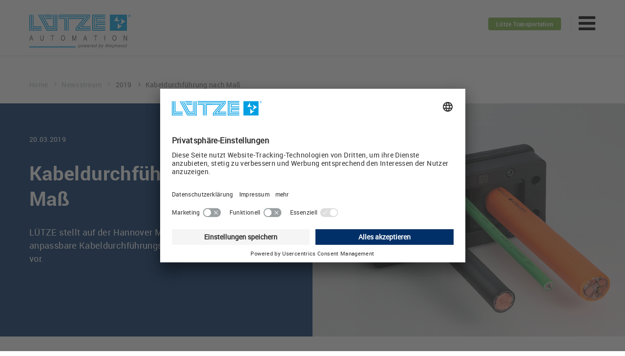

--- FILE ---
content_type: text/html; charset=utf-8
request_url: https://www.luetze.com/de-de/newsstream/2019/kabeldurchfuehrung-nach-mass
body_size: 6292
content:
<!DOCTYPE html><html dir=ltr lang=de-DE><head><meta charset=utf-8><!-- 
	Ein TYPO3 Portal der anders und sehr GmbH, Stuttgart
	https://www.andersundsehr.com/

	This website is powered by TYPO3 - inspiring people to share!
	TYPO3 is a free open source Content Management Framework initially created by Kasper Skaarhoj and licensed under GNU/GPL.
	TYPO3 is copyright 1998-2026 of Kasper Skaarhoj. Extensions are copyright of their respective owners.
	Information and contribution at https://typo3.org/
--><meta content="TYPO3 CMS" name=generator><meta content="width=device-width, initial-scale=1.0" name=viewport><meta content=index,follow name=robots><meta content=summary name=twitter:card><meta content=#013068 name=theme-color><meta content="7 days" name=revisit-after><link href=/typo3conf/ext/aus_project/Resources/Public/Generated/main.min.css?1762173199 rel=stylesheet><link href=/typo3conf/ext/focuspoint/Resources/Public/jquery-focuspoint-2015-08-31/css/focuspoint.css?1672251947 rel=stylesheet><link href=/typo3temp/assets/css/c5da614ee3c2fce1b1e4a31f0caa92bd.css?1672921734 rel=stylesheet><link href=/typo3conf/ext/aus_project/Resources/Public/Images/favicon.ico rel="shortcut icon" type=image/x-icon><link href=/typo3conf/ext/aus_project/Resources/Public/Images/favicon.ico rel=icon type=image/x-icon><meta content="telephone=no" name=format-detection><meta content=ndYxMxk-0b_BY6nc1AIKFUNClJr_uS3I2QCn1XnmvSU name=google-site-verification><meta data-privacy-proxy-server=https://privacy-proxy-server.usercentrics.eu><script async data-language=de data-settings-id=5rrLuW2bfYeEcm id=usercentrics-cmp src=https://app.usercentrics.eu/browser-ui/latest/loader.js></script><script src=https://privacy-proxy.usercentrics.eu/latest/uc-block.bundle.js></script><title>Kabeldurchführung nach Maß - Friedrich Lütze GmbH </title><meta content="Kabeldurchführung nach Maß - Friedrich Lütze GmbH  " name=title><meta content="Kabeldurchführung nach Maß - Friedrich Lütze GmbH  " property=og:title><link href=https://www.luetze.com/newsstream/2019/custom-cable-feed-through hreflang=x-default rel=alternate><link href=https://www.luetze.com/de-de/newsstream/2019/kabeldurchfuehrung-nach-mass hreflang=de-DE rel=alternate><link href=https://www.luetze.com/de-at/newsstream/2019/kabeldurchfuehrung-nach-mass hreflang=de-AT rel=alternate><link href=https://www.luetze.com/de-ch/newsstream/2019/kabeldurchfuehrung-nach-mass hreflang=de-CH rel=alternate><link href=https://www.luetze.com/en-gb/newsstream/2019/custom-cable-feed-through hreflang=en-GB rel=alternate><link href=https://www.luetze.com/de-de/newsstream/2019/kabeldurchfuehrung-nach-mass rel=canonical> <body class="layout-0 pid-3045" data-pid=3045><noscript><iframe height=0 src="https://www.googletagmanager.com/ns.html?id=GTM-PRKX9JT" style=display:none;visibility:hidden width=0></iframe></noscript> <div class=wrapper><header class=header-luetze id=top><div class="clr col"><a class=logo href=/de-de/><img alt="" height=58 src=/typo3conf/ext/aus_project/Resources/Public/Images/Logo/L%C3%BCtze_Logo_EN_Automation.svg width=177></a> <nav class=clr><ul class=externals><li><a class="btn hlt" href=https://www.luetze-transportation.com/de-de/ target=_blank>Lütze Transportation</a></ul> <ul class=socials><li><a href=https://www.facebook.com/LuetzeSolutions target=_blank><i class="fa scl-10"></i>Facebook</a> <li><a href=https://twitter.com/LuetzeSolutions target=_blank><i class="fa scl-30"></i>Twitter</a> <li><a href=https://www.youtube.com/user/Luetzesolutions/videos target=_blank><i class="fa scl-80"></i>Youtube</a> <li><a href=https://www.linkedin.com/company/friedrich-lütze-gmbh target=_blank><i class="fa scl-40"></i>LinkedIn</a></ul> <ul class=language><li><a class="currentLanguage js-language-nav" href="javascript: void(0);"><i class="fa fa-angle-down"></i></a> <ul><li class=act><a class=js-language-switch data-iso=de-DE data-url=/de-de/newsstream/2019/kabeldurchfuehrung-nach-mass href="javascript: void(0);"> Deutschland </a> <li><a class=js-language-switch data-iso=en data-url=https://www.luetze.com/newsstream/2019/custom-cable-feed-through href="javascript: void(0);"> International </a> <li><a class=js-language-switch data-iso=en-US data-url=https://www.lutze.com/ href="javascript: void(0);"> United States </a> <li><a class=js-language-switch data-iso=de-AT data-url=https://www.luetze.com/de-at/newsstream/2019/kabeldurchfuehrung-nach-mass href="javascript: void(0);"> Österreich </a> <li><a class=js-language-switch data-iso=de-CH data-url=https://www.luetze.com/de-ch/newsstream/2019/kabeldurchfuehrung-nach-mass href="javascript: void(0);"> Schweiz </a> <li><a class=js-language-switch data-iso=en-GB data-url=https://www.luetze.com/en-gb/newsstream/2019/custom-cable-feed-through href="javascript: void(0);"> United Kingdom </a> <li><a class=js-language-switch data-iso=fr-FR data-url="" href="javascript: void(0);"> France </a> <li><a class=js-language-switch data-iso=fr-CH data-url="" href="javascript: void(0);"> Suisse </a> <li><a class=js-language-switch data-iso=es-ES data-url="" href="javascript: void(0);"> España </a> <li><a href=http://www.luetze.cn/> 中國 </a></ul></ul> <ul class=meta><li class="js-ajax-user-status-container user"><a class="hidden js-ajax-user-status-link" href="/de-de/login?tx_luetzeusers_login%5Baction%5D=status&amp;type=1453192947&amp;cHash=1d9487e26cb9932af0f1fb71745c9b12">-</a> <li><a href=/de-de/kontakt target=_self>Kontakt</a><li><a href=/de-de/themenwelt target=_self>Themenwelt</a></ul> <ul class=main><li class="js-products-toggle products sub"><a class=products href=/de-de/produkte target=_self><span>Produkte<i class="fa fa-angle-down"></i></span></a> <li class=solutions><a class=solutions href=/de-de/loesungen target=_self>Lösungen</a> <li class=sub><a href=/de-de/unternehmen/friedrich-luetze-gmbh target=_self><span>Unternehmen<i class="fa fa-angle-down"></i></span></a><ul><li><a href=/de-de/unternehmen/friedrich-luetze-gmbh target=_self><i class="fa fa-angle-right"></i>Friedrich Lütze GmbH</a><li><a href=/de-de/unternehmen/presse target=_self><i class="fa fa-angle-right"></i>Presse</a><li><a href=/de-de/unternehmen/vertriebsgesellschaften target=_self><i class="fa fa-angle-right"></i>Vertriebsgesellschaften</a><li><a href=/de-de/unternehmen/distributoren target=_self><i class="fa fa-angle-right"></i>Distributoren</a><li><a href=/de-de/unternehmen/qualitaet-und-umwelt target=_self><i class="fa fa-angle-right"></i>Qualität und Umwelt</a></ul><li class=act><a href=/de-de/newsstream target=_self>Newsstream</a><li><a href=/de-de/karriere-bei-luetze target=_self>Karriere</a><li><a href=/de-de/downloads target=_self>Downloads</a> <li class=headerSearchListItem><a class="headerSearch js-searchToggle" href="javascript: void(0);" id=searchtoggle><i class="fa fa-search js-searchIcon"></i></a> <form action=/de-de/suche class="headerSearchForm js-searchForm" method=GET><input class="headerSearchFormInput js-SearchFormInput" name=q placeholder="Ich suche ..." type=search> <button class="fa fa-arrow-right headerSearchFormSubmit js-searchFormSubmit" type=submit></button></form> <li class="catalogue sub"><a href="javascript: void(0);">Katalog</a><ul><li><a href=https://www.luetze.com/de-de/katalog/Cable-&amp;-Connectivity/ target=_self><i class="fa fa-angle-right"></i>Cable & Connectivity</a><li><a href=https://www.luetze.com/de-de/katalog/Cabinet/ target=_self><i class="fa fa-angle-right"></i>Cabinet</a><li><a href=https://www.luetze.com/de-de/katalog/Control/ target=_self><i class="fa fa-angle-right"></i>Control</a></ul></ul></nav></div> <div class="js-products-navigation products"><ul class=clr><li class=productSegment><i class=productSegmentColor--0></i>Cable<ul><li><a href=/de-de/produkte/cable/industriekabel target=_self>Industriekabel</a><li><a href=/de-de/produkte/cable/hochflexible-leitungen target=_self>Hochflexible Leitungen</a><li><a href=/de-de/produkte/cable/steuerleitungen target=_self>Steuerleitungen</a><li><a href=/de-de/produkte/cable/elektronikleitungen target=_self>Elektronikleitungen</a><li><a href=/de-de/produkte/cable/aktor-sensor-leitungen target=_self>Aktor-Sensor-Leitungen</a><li><a href=/de-de/produkte/cable/busleitungen-und-netzwerkleitungen target=_self>Busleitungen und Netzwerkleitungen</a><li><a href=/de-de/produkte/cable/servoleitungen-und-motorleitungen target=_self>Servoleitungen und Motorleitungen</a><li><a href=/de-de/produkte/cable/ul-leitungen target=_self>UL-Leitungen</a></ul><li class=productSegment><i class=productSegmentColor--1></i>Connectivity<ul><li><a href=/de-de/produkte/connectivity/kabelkonfektionierung target=_self>Kabelkonfektionierung</a><li><a href=/de-de/produkte/connectivity/servokonfektionierungen target=_self>Servokonfektionierungen</a><li><a href=/de-de/produkte/connectivity/industrial-ethernet target=_self>Industrial Ethernet</a><li><a href=/de-de/produkte/connectivity/steckverbinder target=_self>Steckverbinder</a><li><a href=/de-de/produkte/connectivity/aktor-sensor-interface target=_self>Aktor-Sensor Interface</a><li><a href=/de-de/produkte/connectivity/entstoertechnik target=_self>Entstörtechnik</a><li><a href=/de-de/produkte/connectivity/wanddurchfuehrungen target=_self>Wanddurchführungen</a></ul><li class=productSegment><i class=productSegmentColor--2></i>Cabinet<ul><li><a href=/de-de/produkte/cabinet/schaltschrankkuehlung-mit-airstream target=_self>Schaltschrankkühlung mit AirSTREAM</a><li><a href=/de-de/produkte/cabinet/verdrahtungssystem-fuer-schaltkaesten-und-kleine-schaltschraenke target=_self>Verdrahtungssystem für Schaltkästen und kleine Schaltschränke</a><li><a href=https://airtemp.luetze.com target=_blank>AirTEMP 2.0 Schaltschrank Temperaturberechnung</a><li><a href=/de-de/produkte/cabinet/mehr-energieeffizienz-im-schaltschrank-mit-airblower target=_self>Mehr Energieeffizienz im Schaltschrank mit AirBLOWER</a><li><a href=/de-de/airstream-konfigurator target=_self>Schaltschrankplanung mit AirSTREAM Konfigurator</a><li><a href=/de-de/produkte/cabinet/schaltschrankbau-und-verdrahtung target=_self>Schaltschrankbau und Verdrahtung</a></ul><li class=productSegment><i class=productSegmentColor--3></i>Control<ul><li><a href=/de-de/produkte/control/industrie-40 target=_self>Industrie 4.0</a><li><a href=/de-de/produkte/control/stromueberwachung target=_self>Stromüberwachung</a><li><a href=/de-de/produkte/control/stromversorgung target=_self>Stromversorgung</a><li><a href=/de-de/produkte/control/relais-und-halbleiterrelais target=_self>Relais und Halbleiterrelais</a><li><a href=/de-de/produkte/control/signalwandler-und-temperaturwandler target=_self>Signalwandler und Temperaturwandler</a><li><a href=/de-de/produkte/control/industrial-ethernet target=_self>Industrial Ethernet</a></ul></ul></div></header> <!-- TYPO3SEARCH_begin --> <main><ul class=breadcrumb><li><a href=/de-de/ target=_self title=Home> Home <i class="fa fa-angle-right"></i></a> <li><a href=/de-de/newsstream target=_self title=Newsstream> Newsstream <i class="fa fa-angle-right"></i></a> <li><span class=no-link>2019 <i class="fa fa-angle-right"></i></span> <li><span class=no-link>Kabeldurchführung nach Maß </span></ul> <section class="clr darkBlue detail news row"><div class="clr grid"><div class="col col-1 col-50 focuspoint-wrapper"><div class=focuspoint data-focus-x=0.06 data-focus-y=0.06 data-image-h=598 data-image-imagesrc=/fileadmin/luetze.com/media/de-de/news/2019/kabeldurchfuehrung-nach-mass/kabeldurchfuehrung-nach-mass-friedrich-luetze-gmbh.jpg data-image-w=1165><img alt="Kabeldurchführung nach Maß - Friedrich Lütze GmbH" height=598 src=/fileadmin/luetze.com/media/de-de/news/2019/kabeldurchfuehrung-nach-mass/kabeldurchfuehrung-nach-mass-friedrich-luetze-gmbh.jpg title="Kabeldurchführung nach Maß - Friedrich Lütze GmbH" width=1165></div></div> <div class="col col-2 col-50 last-col"><div class=txt><span class=info> 20.03.2019 </span> <h1>Kabeldurchführung nach Maß</h1> <h3 class=newsTeaser>LÜTZE stellt auf der Hannover Messe 2019 das flexibel anpassbare Kabeldurchführungssystem LÜTZE Cablefix® One vor. </h3></div></div></div></section> <section class="clr detail news row white"><div class="clr wrp-2"></div></section> <section class="row white"><div class="clr wrp-2"><div class="ce-intext ce-right ce-textpic" id=c10899><div class=ce-bodytext><p>Das neue Kabeldurchführungssystem LÜTZE Cablefix<sup>®</sup> One bietet industriellen Anwendern eine maximal flexible Lösung bei der Einführung von Kabeln in den Schaltschrank. Technischer Hintergrund sind vorkonfigurierte Dichteinsätze nach dem „Zwiebelring“-Prinzip, die sich je nach Kabeldurchmesser von 5 bis 29 mm individuell anpassen lassen. LÜTZE bietet die LÜTZE Cablefix<sup>®</sup> One Kabeleinführungen – wahlweise erhältlich für 4, 7 oder 10 durchzuführende Leitungen - im Komplett-Set inklusive Dichteinsätzen an. Statt einer Vielzahl von Einzelelementen mit vielen unterschiedlichen Bestellnummern muss also nur noch ein Komplett-Set mit einer LÜTZE-Artikelnummer auf Lager gehalten werden. Die Beschaffungs- und Lagerhaltungskosten lassen sich somit deutlich reduzieren. In der Praxis überzeugt das neue Kabeleinführungssystem mit benutzerfreundlichem Handling, platzsparendem Design und reduzierten Einbauzeiten. Das System ist auch für konfektionierte Leitungen geeignet. Das LÜTZE Cablefix<sup>®</sup> One Kabeleinführungssystem erfüllte die Schutzart IP65, bietet eine Zugentlastung nach EN 62444, besitzt die UL-Zulassung nach 4X und ist komplett aus flammwidrigen Materialen gefertigt. <p>Die Montage des Kabeleinführungssystems LÜTZE Cablefix<sup>®</sup> One ist denkbar einfach und erfolgt in wenigen Schritten: die Kabel werden frontseitig durch den Durchsteckrahmen und den Ausschnitt im Schaltschrank geschoben. Anschließend wird der Durchsteckrahmen verschraubt. Je nach Kabeldurchmesser werden überflüssige Elemente des Dichtsatzes entfernt und das Dichtelement über das Kabel geführt. Abschließend werden die Rahmendruckplatte und der vordere Rahmen montiert und sicher verschraubt.</div></div></div></section> <section class="clr detail news row white"><div class="clr wrp-2"><p>Zeichenanzahl inkl. Leerzeichen: 1.955 <h3>Pressekontakt</h3> Wolfram Hofelich<br> Friedrich Lütze GmbH<br> Bruckwiesenstr. 17-19 <br> 71384 Weinstadt, Germany<br> <a data-mailto-token=jxfiql7fkclXirbqwb+ab data-mailto-vector=-3 href=#>info<span>(at)</span>luetze.de</a> <br> Tel +49 7151 6053-0<br> <br> <h3>Pressedownload</h3> <ul><li><a href=/fileadmin/luetze.com/media/de-de/news/2019/kabeldurchfuehrung-nach-mass/kabeldurchfuehrung-nach-mass-pr-friedrich-luetze-gmbh.jpg target=_blank> LÜTZE Cablefix® One | Art.-Nr.: 606500, 606501, 606502 (JPG, 2 MB) </a></ul> <br> <ul class=socialShare><li><a class=btn href="https://twitter.com/home?status=https://www.luetze.com/de-de/newsstream/2019/kabeldurchfuehrung-nach-mass Kabeldurchführung nach Maß" target=_blank><i class="fa scl-30"></i> Twittern </a></ul></div></section> <!-- render mount page - START --> <!-- render mount page - END --></main> <!-- TYPO3SEARCH_end --></div> <footer><div class="clr grid"><div class="col col-1 col-50"><p> Friedrich Lütze GmbH<br>Bruckwiesenstrasse 17-19 &#149; D-71384 Weinstadt<br>Telefon: +49 7151 6053-0 &#149; E-Mail: <a data-mailto-token=jxfiql7fkclXirbqwb+ab data-mailto-vector=-3 href=#>info<span>(at)</span>luetze.de</a></div> <div class="col col-2 col-50 last-col"><ul class=socials><li><a href=https://www.facebook.com/LuetzeSolutions target=_blank><i class="fa scl-10"></i>Facebook</a> <li><a href=https://twitter.com/LuetzeSolutions target=_blank><i class="fa scl-30"></i>Twitter</a> <li><a href=https://www.youtube.com/user/Luetzesolutions/videos target=_blank><i class="fa scl-80"></i>Youtube</a> <li><a href=https://www.linkedin.com/company/friedrich-lütze-gmbh target=_blank><i class="fa scl-40"></i>LinkedIn</a></ul> <ul><li><a href=/de-de/impressum target=_self>Impressum</a><li><a href=/de-de/datenschutzerklaerung target=_self>Datenschutzerklärung</a><li><a href=/de-de/datenverarbeitung target=_self>Datenverarbeitung</a><li><a href=/de-de/hinweisgebersystem target=_self>Hinweisgebersystem</a><li><a href=/de-de/agb target=_self>AGB</a><li><a href=# onclick=UC_UI.showSecondLayer();>Cookie-Einstellungen</a></ul></div></div></footer> <a class="js-navigation-toggle navigation-toggle" href="javascript: void(0);"><i class="fa fa-bars"></i><i class="fa fa-close hide"></i></a> <div class="mobile overlay"><nav><div class="clr scroll"><ul class=language><li><a class="currentLanguage js-language-nav" href="javascript: void(0);"><i class="fa fa-angle-down"></i></a> <ul><li class=act><a class=js-language-switch data-iso=de-DE data-url=/de-de/newsstream/2019/kabeldurchfuehrung-nach-mass href="javascript: void(0);"> Deutschland </a> <li><a class=js-language-switch data-iso=en data-url=https://www.luetze.com/newsstream/2019/custom-cable-feed-through href="javascript: void(0);"> International </a> <li><a class=js-language-switch data-iso=en-US data-url=https://www.lutze.com/ href="javascript: void(0);"> United States </a> <li><a class=js-language-switch data-iso=de-AT data-url=https://www.luetze.com/de-at/newsstream/2019/kabeldurchfuehrung-nach-mass href="javascript: void(0);"> Österreich </a> <li><a class=js-language-switch data-iso=de-CH data-url=https://www.luetze.com/de-ch/newsstream/2019/kabeldurchfuehrung-nach-mass href="javascript: void(0);"> Schweiz </a> <li><a class=js-language-switch data-iso=en-GB data-url=https://www.luetze.com/en-gb/newsstream/2019/custom-cable-feed-through href="javascript: void(0);"> United Kingdom </a> <li><a class=js-language-switch data-iso=fr-FR data-url="" href="javascript: void(0);"> France </a> <li><a class=js-language-switch data-iso=fr-CH data-url="" href="javascript: void(0);"> Suisse </a> <li><a class=js-language-switch data-iso=es-ES data-url="" href="javascript: void(0);"> España </a> <li><a href=http://www.luetze.cn/> 中國 </a></ul></ul> <ul class=main><li class="productSegment productSegment-156 sub"><i class=productSegmentColor--0></i><button class=productSegmentNav>Cable<i class="fa fa-angle-down"></i></button><ul><li><a href=/de-de/produkte/cable/industriekabel target=_self><i class="fa fa-angle-right"></i>Industriekabel</a><li><a href=/de-de/produkte/cable/hochflexible-leitungen target=_self><i class="fa fa-angle-right"></i>Hochflexible Leitungen</a><li><a href=/de-de/produkte/cable/steuerleitungen target=_self><i class="fa fa-angle-right"></i>Steuerleitungen</a><li><a href=/de-de/produkte/cable/elektronikleitungen target=_self><i class="fa fa-angle-right"></i>Elektronikleitungen</a><li><a href=/de-de/produkte/cable/aktor-sensor-leitungen target=_self><i class="fa fa-angle-right"></i>Aktor-Sensor-Leitungen</a><li><a href=/de-de/produkte/cable/busleitungen-und-netzwerkleitungen target=_self><i class="fa fa-angle-right"></i>Busleitungen und Netzwerkleitungen</a><li><a href=/de-de/produkte/cable/servoleitungen-und-motorleitungen target=_self><i class="fa fa-angle-right"></i>Servoleitungen und Motorleitungen</a><li><a href=/de-de/produkte/cable/ul-leitungen target=_self><i class="fa fa-angle-right"></i>UL-Leitungen</a></ul><li class="productSegment productSegment-157 sub"><i class=productSegmentColor--1></i><button class=productSegmentNav>Connectivity<i class="fa fa-angle-down"></i></button><ul><li><a href=/de-de/produkte/connectivity/kabelkonfektionierung target=_self><i class="fa fa-angle-right"></i>Kabelkonfektionierung</a><li><a href=/de-de/produkte/connectivity/servokonfektionierungen target=_self><i class="fa fa-angle-right"></i>Servokonfektionierungen</a><li><a href=/de-de/produkte/connectivity/industrial-ethernet target=_self><i class="fa fa-angle-right"></i>Industrial Ethernet</a><li><a href=/de-de/produkte/connectivity/steckverbinder target=_self><i class="fa fa-angle-right"></i>Steckverbinder</a><li><a href=/de-de/produkte/connectivity/aktor-sensor-interface target=_self><i class="fa fa-angle-right"></i>Aktor-Sensor Interface</a><li><a href=/de-de/produkte/connectivity/entstoertechnik target=_self><i class="fa fa-angle-right"></i>Entstörtechnik</a><li><a href=/de-de/produkte/connectivity/wanddurchfuehrungen target=_self><i class="fa fa-angle-right"></i>Wanddurchführungen</a></ul><li class="productSegment productSegment-158 sub"><i class=productSegmentColor--2></i><button class=productSegmentNav>Cabinet<i class="fa fa-angle-down"></i></button><ul><li><a href=/de-de/produkte/cabinet/schaltschrankkuehlung-mit-airstream target=_self><i class="fa fa-angle-right"></i>Schaltschrankkühlung mit AirSTREAM</a><li><a href=/de-de/produkte/cabinet/verdrahtungssystem-fuer-schaltkaesten-und-kleine-schaltschraenke target=_self><i class="fa fa-angle-right"></i>Verdrahtungssystem für Schaltkästen und kleine Schaltschränke</a><li><a href=https://airtemp.luetze.com target=_blank><i class="fa fa-angle-right"></i>AirTEMP 2.0 Schaltschrank Temperaturberechnung</a><li><a href=/de-de/produkte/cabinet/mehr-energieeffizienz-im-schaltschrank-mit-airblower target=_self><i class="fa fa-angle-right"></i>Mehr Energieeffizienz im Schaltschrank mit AirBLOWER</a><li><a href=/de-de/airstream-konfigurator target=_self><i class="fa fa-angle-right"></i>Schaltschrankplanung mit AirSTREAM Konfigurator</a><li><a href=/de-de/produkte/cabinet/schaltschrankbau-und-verdrahtung target=_self><i class="fa fa-angle-right"></i>Schaltschrankbau und Verdrahtung</a></ul><li class="productSegment productSegment-159 sub"><i class=productSegmentColor--3></i><button class=productSegmentNav>Control<i class="fa fa-angle-down"></i></button><ul><li><a href=/de-de/produkte/control/industrie-40 target=_self><i class="fa fa-angle-right"></i>Industrie 4.0</a><li><a href=/de-de/produkte/control/stromueberwachung target=_self><i class="fa fa-angle-right"></i>Stromüberwachung</a><li><a href=/de-de/produkte/control/stromversorgung target=_self><i class="fa fa-angle-right"></i>Stromversorgung</a><li><a href=/de-de/produkte/control/relais-und-halbleiterrelais target=_self><i class="fa fa-angle-right"></i>Relais und Halbleiterrelais</a><li><a href=/de-de/produkte/control/signalwandler-und-temperaturwandler target=_self><i class="fa fa-angle-right"></i>Signalwandler und Temperaturwandler</a><li><a href=/de-de/produkte/control/industrial-ethernet target=_self><i class="fa fa-angle-right"></i>Industrial Ethernet</a></ul> <li class=solutions><a class=solutions href=/de-de/loesungen target=_self>Lösungen</a> <li class=sub><a href=/de-de/unternehmen/friedrich-luetze-gmbh target=_self><span>Unternehmen<i class="fa fa-angle-down"></i></span></a><ul><li><a href=/de-de/unternehmen/friedrich-luetze-gmbh target=_self><i class="fa fa-angle-right"></i>Friedrich Lütze GmbH</a><li><a href=/de-de/unternehmen/presse target=_self><i class="fa fa-angle-right"></i>Presse</a><li><a href=/de-de/unternehmen/vertriebsgesellschaften target=_self><i class="fa fa-angle-right"></i>Vertriebsgesellschaften</a><li><a href=/de-de/unternehmen/distributoren target=_self><i class="fa fa-angle-right"></i>Distributoren</a><li><a href=/de-de/unternehmen/qualitaet-und-umwelt target=_self><i class="fa fa-angle-right"></i>Qualität und Umwelt</a></ul><li class=act><a href=/de-de/newsstream target=_self>Newsstream</a><li><a href=/de-de/karriere-bei-luetze target=_self>Karriere</a><li><a href=/de-de/downloads target=_self>Downloads</a> <li class=headerSearchListItem><a class="headerSearch js-searchToggle" href="javascript: void(0);" id=searchtoggle><i class="fa fa-search js-searchIcon"></i></a> <form action=/de-de/suche class="headerSearchForm js-searchForm" method=GET><input class="headerSearchFormInput js-SearchFormInput" name=q placeholder="Ich suche ..." type=search> <button class="fa fa-arrow-right headerSearchFormSubmit js-searchFormSubmit" type=submit></button></form> <li class="catalogue sub"><a href="javascript: void(0);">Katalog</a><ul><li><a href=https://www.luetze.com/de-de/katalog/Cable-&amp;-Connectivity/ target=_self><i class="fa fa-angle-right"></i>Cable & Connectivity</a><li><a href=https://www.luetze.com/de-de/katalog/Cabinet/ target=_self><i class="fa fa-angle-right"></i>Cabinet</a><li><a href=https://www.luetze.com/de-de/katalog/Control/ target=_self><i class="fa fa-angle-right"></i>Control</a></ul></ul> <ul class=meta><li class="js-ajax-user-status-container user"><a class="hidden js-ajax-user-status-link" href="/de-de/login?tx_luetzeusers_login%5Baction%5D=status&amp;type=1453192947&amp;cHash=1d9487e26cb9932af0f1fb71745c9b12">-</a> <li><a href=/de-de/kontakt target=_self>Kontakt</a><li><a href=/de-de/themenwelt target=_self>Themenwelt</a></ul> <ul class=socials><li><a href=https://www.facebook.com/LuetzeSolutions target=_blank><i class="fa scl-10"></i>Facebook</a> <li><a href=https://twitter.com/LuetzeSolutions target=_blank><i class="fa scl-30"></i>Twitter</a> <li><a href=https://www.youtube.com/user/Luetzesolutions/videos target=_blank><i class="fa scl-80"></i>Youtube</a> <li><a href=https://www.linkedin.com/company/friedrich-lütze-gmbh target=_blank><i class="fa scl-40"></i>LinkedIn</a></ul> <ul class=externals><li><a class="btn hlt" href=https://www.luetze-transportation.com/de-de/ target=_blank>Lütze Transportation</a></ul></div></nav></div> <div class="js-modal-background wrongCountry__modalBackground"></div> <div class="js-wrongCountryNote wrongCountryNote"><div class="js-noteCloseButton wrongCountryNote__closeButton"></div> <div class="js-language-switch-content wrongCountryNote__content" data-languageuid=7><p class=wrongCountryNote__headline> Bitte überprüfen Sie Ihre Länder- bzw. Spracheinstellung <p class=wrongCountryNote__text> Ihre aktuellen Einstellungen unterscheiden sich von denen der angeforderten Seite. <p class=wrongCountryNote__text> Möchten Sie zu der vorgeschlagenen Länder- bzw. Spracheinstellung wechseln? </p> <a class="btn filled js-switch-language wrongCountryNote__switchlanguageButton" href=/de-de/newsstream/2019/kabeldurchfuehrung-nach-mass> Zu Deutschland / Deutsch wechseln </a> <a class="js-other-language wrongCountryNote__otherlanguageLink" href=#> Ein anderes Land / Sprache wählen </a></div> <div class="js-language-switch-content wrongCountryNote__content" data-languageuid=0><p class=wrongCountryNote__headline> Please check your country or language setting <p class=wrongCountryNote__text> Your current settings are different from those of the requested page. <p class=wrongCountryNote__text> Would you like to change to the suggested country or language setting? </p> <a class="btn filled js-switch-language wrongCountryNote__switchlanguageButton" href=https://www.luetze.com/newsstream/2019/custom-cable-feed-through> Change to International English </a> <a class="js-other-language wrongCountryNote__otherlanguageLink" href=#> Choose other country / language </a></div> <div class="js-language-switch-content wrongCountryNote__content" data-languageuid=6><p class=wrongCountryNote__headline> Please check your country or language setting <p class=wrongCountryNote__text> Your current settings are different from those of the requested page. <p class=wrongCountryNote__text> Would you like to change to the suggested country or language setting? </p> <a class="btn filled js-switch-language wrongCountryNote__switchlanguageButton" href=https://www.lutze.com/> Change to American English </a> <a class="js-other-language wrongCountryNote__otherlanguageLink" href=#> Choose other country / language </a></div> <div class="js-language-switch-content wrongCountryNote__content" data-languageuid=1><p class=wrongCountryNote__headline> Überprüfen Sie Ihre Regionseinstellungen <p class=wrongCountryNote__text> Ihre aktuellen Einstellungen unterscheiden sich von denen der angeforderten Seite. <p class=wrongCountryNote__text> Möchten Sie zu der vorgeschlagenen Länder- bzw. Spracheinstellung wechseln? </p> <a class="btn filled js-switch-language wrongCountryNote__switchlanguageButton" href=https://www.luetze.com/de-at/newsstream/2019/kabeldurchfuehrung-nach-mass> Zu Österreich / Deutsch wechseln </a> <a class="js-other-language wrongCountryNote__otherlanguageLink" href=#> Ein anderes Land / Sprache wählen </a></div> <div class="js-language-switch-content wrongCountryNote__content" data-languageuid=2><p class=wrongCountryNote__headline> Bitte überprüfen Sie Ihre Länder- bzw. Spracheinstellung <p class=wrongCountryNote__text> Ihre aktuellen Einstellungen unterscheiden sich von denen der angeforderten Seite. <p class=wrongCountryNote__text> Möchten Sie zu der vorgeschlagenen Länder- bzw. Spracheinstellung wechseln? </p> <a class="btn filled js-switch-language wrongCountryNote__switchlanguageButton" href=https://www.luetze.com/de-ch/newsstream/2019/kabeldurchfuehrung-nach-mass> Zu Schweiz / Deutsch wechseln </a> <a class="js-other-language wrongCountryNote__otherlanguageLink" href=#> Ein anderes Land / Sprache wählen </a></div> <div class="js-language-switch-content wrongCountryNote__content" data-languageuid=3><p class=wrongCountryNote__headline> Please check your country or language setting <p class=wrongCountryNote__text> Your current settings are different from those of the requested page. <p class=wrongCountryNote__text> Would you like to change to the suggested country or language setting? </p> <a class="btn filled js-switch-language wrongCountryNote__switchlanguageButton" href=https://www.luetze.com/en-gb/newsstream/2019/custom-cable-feed-through> Change to British English </a> <a class="js-other-language wrongCountryNote__otherlanguageLink" href=#> Choose other country / language </a></div> <div class="js-language-switch-content wrongCountryNote__content" data-languageuid=8><p class=wrongCountryNote__headline> Veuillez vérifier vos réglages de pays ou de langue <p class=wrongCountryNote__text> Vos réglages actuels sont différents de ceux de la page requise. <p class=wrongCountryNote__text> Voulez-vous appliquer le réglage de pays ou de langue suggéré? </p> Passer au réglage La France/Français <a class="js-other-language wrongCountryNote__otherlanguageLink" href=#> Choisir un autre pays / une autre langue </a></div> <div class="js-language-switch-content wrongCountryNote__content" data-languageuid=4><p class=wrongCountryNote__headline> Veuillez vérifier vos réglages de pays ou de langue <p class=wrongCountryNote__text> Vos réglages actuels sont différents de ceux de la page requise. <p class=wrongCountryNote__text> Voulez-vous appliquer le réglage de pays ou de langue suggéré? </p> Passer au réglage Suisse/Français <a class="js-other-language wrongCountryNote__otherlanguageLink" href=#> Choisir un autre pays / une autre langue </a></div> <div class="js-language-switch-content wrongCountryNote__content" data-languageuid=5><p class=wrongCountryNote__headline> Compruebe su configuración de país y de idioma <p class=wrongCountryNote__text> Su configuración actual se diferencia de la de la página solicitada. <p class=wrongCountryNote__text> ¿Desea cambiar a la configuración de país o idioma propuesta? </p> Cambiar a España / Español <a class="js-other-language wrongCountryNote__otherlanguageLink" href=#> Seleccionar otro país / idioma </a></div> <div class="js-language-switch-content wrongCountryNote__content" data-languageuid=cn><p class=wrongCountryNote__headline> <p class=wrongCountryNote__text> <p class=wrongCountryNote__text></p> <a class="btn filled js-switch-language wrongCountryNote__switchlanguageButton" data-languageuid=cn href=http://www.luetze.cn/> 中國 </a> <a class="js-other-language wrongCountryNote__otherlanguageLink" href=#></a></div></div> <script src=/typo3conf/ext/aus_project/Resources/Public/Generated/main.min.js?1754459472></script> <script src=/typo3conf/ext/focuspoint/Resources/Public/jquery-focuspoint-2015-08-31/js/jquery.focuspoint.min.js?1672251947></script> <script src=/typo3temp/assets/js/e80e12d2a28ac0a07ea47dd9f146fef7.js?1672921734></script> <script async src=/typo3temp/assets/js/cfd16b174d7f7b046e20adbc2e0a1094.js?1690444070></script>

--- FILE ---
content_type: text/html; charset=utf-8
request_url: https://www.luetze.com/de-de/login?tx_luetzeusers_login%5Baction%5D=status&type=1453192947&cHash=1d9487e26cb9932af0f1fb71745c9b12
body_size: 202
content:
<a href=/de-de/login><i class="fa fa-user"></i>Anmelden</a>